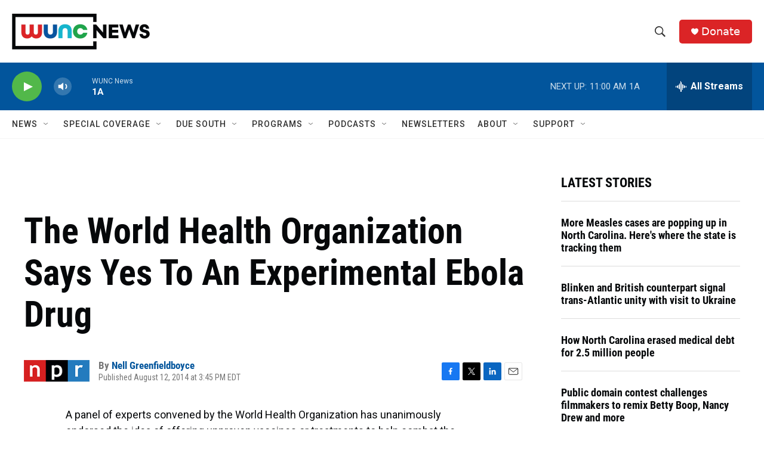

--- FILE ---
content_type: text/html; charset=utf-8
request_url: https://www.google.com/recaptcha/api2/aframe
body_size: 183
content:
<!DOCTYPE HTML><html><head><meta http-equiv="content-type" content="text/html; charset=UTF-8"></head><body><script nonce="SoCkUoNcLv2K6dxq0TMMhA">/** Anti-fraud and anti-abuse applications only. See google.com/recaptcha */ try{var clients={'sodar':'https://pagead2.googlesyndication.com/pagead/sodar?'};window.addEventListener("message",function(a){try{if(a.source===window.parent){var b=JSON.parse(a.data);var c=clients[b['id']];if(c){var d=document.createElement('img');d.src=c+b['params']+'&rc='+(localStorage.getItem("rc::a")?sessionStorage.getItem("rc::b"):"");window.document.body.appendChild(d);sessionStorage.setItem("rc::e",parseInt(sessionStorage.getItem("rc::e")||0)+1);localStorage.setItem("rc::h",'1769009392438');}}}catch(b){}});window.parent.postMessage("_grecaptcha_ready", "*");}catch(b){}</script></body></html>